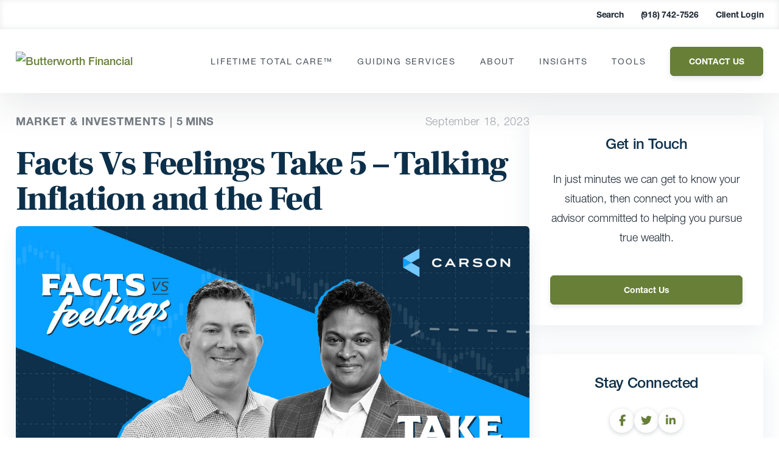

--- FILE ---
content_type: image/svg+xml
request_url: https://www.butterworthfinancial.com/?svg-icon=arrow-down
body_size: 295
content:
<?xml version="1.0" encoding="UTF-8"?>
<svg width="24px" height="24px" viewBox="0 0 24 24" version="1.1" xmlns="http://www.w3.org/2000/svg" xmlns:xlink="http://www.w3.org/1999/xlink">
    <!-- Generator: Sketch 54.1 (76490) - https://sketchapp.com -->
    <title>Icon/Arrow_Gold</title>
    <desc>Created with Sketch.</desc>
    <g id="Icon/Arrow_Gold" stroke="none" stroke-width="1" fill="none" fill-rule="evenodd">
        <g id="arrow-down-2" transform="translate(7.000000, 9.000000)" fill="#677f37">
            <path d="M0.514321956,0.725343334 C0.667979283,0.492854978 0.979388969,0.430031961 1.20987496,0.585024198 C1.21720241,0.589951602 1.22439993,0.595072808 1.23146004,0.600382492 L4.97409731,3.41510004 C5.28610954,3.64975444 5.71389046,3.64975444 6.02590269,3.41510004 L9.76853996,0.600382492 C9.99061685,0.433365578 10.3048736,0.479564526 10.470452,0.703570731 C10.475716,0.710692177 10.4807931,0.717952229 10.485678,0.725343334 C10.6582256,0.986413129 10.6333565,1.33225749 10.4252653,1.56547855 L6.3719589,6.1082784 C5.93854625,6.59403167 5.19680659,6.63340976 4.71523699,6.19623181 C4.6846631,6.16847625 4.65555761,6.1391179 4.6280411,6.1082784 L0.574734684,1.56547855 C0.366643541,1.33225749 0.341774447,0.986413129 0.514321956,0.725343334 Z" id="Combined-Shape"></path>
        </g>
    </g>
</svg>

--- FILE ---
content_type: application/javascript; charset=utf-8
request_url: https://fast.wistia.com/embed/medias/gcd4mrpzxl.jsonp
body_size: 4237
content:
window['wistiajsonp-/embed/medias/gcd4mrpzxl.jsonp'] = {"media":{"accountId":83883,"accountKey":"wistia-production_83883","analyticsHost":"https://distillery.wistia.net","formsHost":"https://app.wistia.com","formEventsApi":"/form-stream/1.0.0","aspectRatio":1.7777777777777777,"assets":[{"is_enhanced":false,"type":"original","slug":"original","display_name":"Original File","details":{},"width":1920,"height":1080,"size":786467497,"bitrate":19191,"public":true,"status":2,"progress":1.0,"metadata":{"av_stream_metadata":"{\"Video\":{\"codec\":\"h264\",\"colorPrimaries\":\"bt709\",\"colorSpace\":\"bt709\",\"colorTransfer\":\"bt709\",\"pixelFormat\":\"yuv420p\",\"rFrameRate\":\"24000/1001\",\"avgFrameRate\":\"24000/1001\"}}"},"url":"https://embed-ssl.wistia.com/deliveries/f580628d8cbe54ca67573dd916dcff64.bin","created_at":1695050003},{"is_enhanced":false,"type":"iphone_video","slug":"mp4_h264_866k","display_name":"360p","details":{},"container":"mp4","codec":"h264","width":640,"height":360,"ext":"mp4","size":35492458,"bitrate":866,"public":true,"status":2,"progress":1.0,"metadata":{"max_bitrate":1286616,"average_bitrate":886940,"early_max_bitrate":880248,"av_stream_metadata":"{\"Audio\":{\"Codec ID\":\"mp4a-40-2\",\"frameRate\":43.066,\"sampleRate\":44100},\"Video\":{\"Codec ID\":\"avc1\",\"frameRate\":24,\"frameRateMode\":\"CFR\"}}","built_by":"render-pipeline"},"url":"https://embed-ssl.wistia.com/deliveries/de289b6d70f880d9da95a04842f319de4a1cf47d.bin","created_at":1695050004,"segment_duration":3,"opt_vbitrate":1200},{"is_enhanced":false,"type":"mp4_video","slug":"mp4_h264_401k","display_name":"224p","details":{},"container":"mp4","codec":"h264","width":400,"height":224,"ext":"mp4","size":16444948,"bitrate":401,"public":true,"status":2,"progress":1.0,"metadata":{"max_bitrate":453264,"average_bitrate":410951,"early_max_bitrate":414976,"av_stream_metadata":"{\"Audio\":{\"Codec ID\":\"mp4a-40-2\",\"frameRate\":43.066,\"sampleRate\":44100},\"Video\":{\"Codec ID\":\"avc1\",\"frameRate\":24,\"frameRateMode\":\"CFR\"}}","built_by":"render-pipeline"},"url":"https://embed-ssl.wistia.com/deliveries/3b242febd36fbe6dd6c744435275f5775bc22260.bin","created_at":1695050004,"segment_duration":3,"opt_vbitrate":300},{"is_enhanced":false,"type":"md_mp4_video","slug":"mp4_h264_1380k","display_name":"540p","details":{},"container":"mp4","codec":"h264","width":960,"height":540,"ext":"mp4","size":56563228,"bitrate":1380,"public":true,"status":2,"progress":1.0,"metadata":{"max_bitrate":1901424,"average_bitrate":1413488,"early_max_bitrate":1309712,"av_stream_metadata":"{\"Audio\":{\"Codec ID\":\"mp4a-40-2\",\"frameRate\":43.066,\"sampleRate\":44100},\"Video\":{\"Codec ID\":\"avc1\",\"frameRate\":24,\"frameRateMode\":\"CFR\"}}","built_by":"render-pipeline"},"url":"https://embed-ssl.wistia.com/deliveries/dfda05e6a7a9b7407112bb13aa2ef3a3e291b5b8.bin","created_at":1695050004,"segment_duration":3,"opt_vbitrate":1800},{"is_enhanced":false,"type":"hd_mp4_video","slug":"mp4_h264_2270k","display_name":"720p","details":{},"container":"mp4","codec":"h264","width":1280,"height":720,"ext":"mp4","size":93048066,"bitrate":2270,"public":true,"status":2,"progress":1.0,"metadata":{"max_bitrate":3679936,"average_bitrate":2325227,"early_max_bitrate":2229432,"av_stream_metadata":"{\"Audio\":{\"Codec ID\":\"mp4a-40-2\",\"frameRate\":43.066,\"sampleRate\":44100},\"Video\":{\"Codec ID\":\"avc1\",\"frameRate\":24,\"frameRateMode\":\"CFR\"}}","built_by":"render-pipeline"},"url":"https://embed-ssl.wistia.com/deliveries/aca4f3d78d7ed99a757193751f4f0b7f74f97030.bin","created_at":1695050004,"segment_duration":3,"opt_vbitrate":3750},{"is_enhanced":false,"type":"hd_mp4_video","slug":"mp4_h264_4430k","display_name":"1080p","details":{},"container":"mp4","codec":"h264","width":1920,"height":1080,"ext":"mp4","size":181532941,"bitrate":4430,"public":true,"status":2,"progress":1.0,"metadata":{"max_bitrate":5877792,"average_bitrate":4536423,"early_max_bitrate":4366576,"av_stream_metadata":"{\"Audio\":{\"Codec ID\":\"mp4a-40-2\",\"frameRate\":43.066,\"sampleRate\":44100},\"Video\":{\"Codec ID\":\"avc1\",\"frameRate\":24,\"frameRateMode\":\"CFR\"}}","built_by":"render-pipeline"},"url":"https://embed-ssl.wistia.com/deliveries/b566fced8ed80dd8a592282d199b550c2a7bc73b.bin","created_at":1695050004,"segment_duration":3,"opt_vbitrate":5625},{"is_enhanced":false,"type":"storyboard","slug":"storyboard_2000x2260","display_name":"Storyboard","details":{},"width":2000,"height":2260,"ext":"jpg","size":5475170,"bitrate":0,"public":true,"status":2,"progress":1.0,"metadata":{"frame_count":200,"aspect_ratio":1.7777777777777777,"frame_height":113,"frame_width":200},"url":"https://embed-ssl.wistia.com/deliveries/da81adceb3de3715721423165d9e67ad05cbd001.bin","created_at":1695050004},{"is_enhanced":false,"type":"still_image","slug":"still_image_1920x1080","display_name":"Thumbnail Image","details":{},"width":1920,"height":1080,"size":2034664,"bitrate":0,"public":true,"status":2,"progress":1.0,"metadata":{"av_stream_metadata":"{\"Video\":{}}"},"url":"https://embed-ssl.wistia.com/deliveries/e0b2b7a6762522f06cf6b4a7666ce354.bin","created_at":1695050098}],"branding":false,"createdAt":1695050003,"distilleryUrl":"https://distillery.wistia.com/x","duration":320.134,"enableCustomerLogo":true,"firstEmbedForAccount":false,"firstShareForAccount":false,"availableTranscripts":[{"bcp47LanguageTag":"en","familyName":"English","familyNativeName":"English","hasCaptions":true,"hasVideoStream":false,"name":"English","nativeName":"English","wistiaLanguageCode":"eng","language":"eng","ietf_language_tag":"eng","alpha3_terminologic":"eng","alpha3_bibliographic":"eng","iso639_2_language_code":"en","english_name":"English","native_name":"English","right_to_left":false,"alpha3Bibliographic":"eng","alpha3Terminologic":"eng","ietfLanguageTag":"eng","iso6392LanguageCode":"en","genericName":"English","genericNativeName":"English"}],"hashedId":"gcd4mrpzxl","mediaId":109687856,"mediaKey":"wistia-production_109687856","mediaType":"Video","name":"FvF_Take5_Ep12_Wistia","preloadPreference":"","progress":1.0,"protected":false,"projectId":8354757,"seoDescription":"a Facts vs Feelings_Take 5 video","showAbout":true,"status":2,"type":"Video","playableWithoutInstantHls":true,"stats":{"loadCount":1112,"playCount":31,"uniqueLoadCount":955,"uniquePlayCount":30,"averageEngagement":0.627562},"trackingTransmitInterval":10,"liveStreamEventDetails":null,"integrations":{"hubspot_v2":true,"google_analytics":true},"captions":[{"language":"eng","text":"Hi, everyone.\n\nWelcome to a very special edition of take five to practice sudden. So we're coming from Nashville.\n\nHey, and we have our facts versus feeling teachers. You can see there's the Titan Stadium Bridgestone arenas behind us. We're here joining our partners at the Excel Conference. It's gonna be a lot of fun this week.\n\nIt has been already. But we're gonna talk about what do you say with the call this when we get? Inflation and the FACT, we're gonna tell talking inflation and the Fed. So, no, we just saw some CPI data that's consumer price.\n\nAnd next what you guys what we pay for things every month the Fed takes a look at that. What did that inflation did it tell us? For the first time in a while, that heated up a bit, especially headline inflation, right, headline inflation? Last year, three point seven percent.\n\nBack in July, that was three point two. Back in June, it was three percent. So you've seen some heating up, and the main thing is really one big key thing. Energy crisis.\n\nI've probably seen that at the pump. We didn't need the government to tell us, you know, energy prices are going up. We could see it at a gas price. Right?\n\nThey've been going up from there's about three eighty nationwide average now in the last month, energy prices are yes. Chrysler up, ten and a half percent. Right? So inflation slowed from nine percent in June twenty twenty two to three percent, you know, in June of this year.\n\nAnd it's started to tick back up and that big disinflation came because energy prices fell. That's no longer happening. Now we are reliant on everything else phone. And the good part is, you know, that's kind of happening.\n\nRight? Yeah. I'll tell you. It's funny. I'm holding this phone. This phone's heavy. I'm holding a semi phone.\n\nYour phone's heavier than my phone. Is it folks getting really heavy. Alright. Hopefully, we're getting close to five minutes here because I don't know if I'm gonna hold this thing.\n\nBut you think about it. Yeah. I mean, those are energy. The poles but almost sixty percent of, you know, core inflation is is used cars, new cars, and shelter.\n\nAnd those are still coming down. So maybe we're getting some higher energy price. Right, because the demand is still strong. Supplies not quite what it was.\n\nBut there are still things that make us think so that the inflation is peaked. It'll still kind of be, sure as we've got about two minutes to go in this, a a kind of a headwind and inflation should stay low because shelter and your car prices keep coming down. Right. Exactly.\n\nNVC that in cold inflation. So this underlying scientist good. Right? It's just that it's not as fast as we would like.\n\nRight? Last day inflation came down really fast. Nine to three is fast, right, over one year. But that was because of energy prices.\n\nNow core inflation, actually, just over the last three months, it's running at two point four percent. Right? So that that's not too bad. Yeah.\n\nPoint four percent. That's better than that's the lowest it's been in over the years. Yes. Let's bring this whole circle now.\n\nSo we think inflation is is slowing. Maybe a little hotter than people like, but he still reasons think it comes down. What about the Fed? The Fed is likely not going to high this week in September.\n\nBut they could hike in the future. Do you think they're done? I know we don't know exactly what you're thinking on the fed though. My instinct is that they're done.\n\nGoodness, I hope they're done as well. Yeah. Because I wanna be right. And, you know, no, I think they're supposed to be done because the trend is in the right direction.\n\nThey focus on poor inflation. Mhmm. So poor inflation is trending downwards. Right? Like I just said, two point four percent over the last three months.\n\nAnd their preferred measure is the PCE price index, the personal consumption temperature. It's a little different from CPI. And I think there are reasons to believe, like, things like air phase jump last month. That's not going to be, you know, that impactful when data comes out.\n\nSo I think the Fed is done, but, you know, never say never in this business. Yeah. How much time do we have left? We have about two and a half.\n\nI would tell you about a minute and a half left. Alright. So let's talk a little more then. You can tell we didn't quite have our time here, because we're doing this on the fly, everybody.\n\nWhat happens if the Fed stops hiking? Right? We've taken a look, so now we I've talked about this before. When the Fed is typed before, there's ten previous cycles going back decades.\n\nWhen the Fed stops hiking, like, we think they probably have. I remember they just hike rates from zero percent to five and a half. Yeah. So real aggressive.\n\nA year later, stocks were higher. At least S and P five hundred, eight out of ten times with some huge gains. Now, yes, We got one minute to go here. They're they're, the eight early eighties were in there.\n\nTwo thousand and this isn't perfect. I'm not saying it's perfect, but if the Fed is likely to hiking in the economy led by a strong consumer, just take a look again. I mean, Nashville is packed. I know it's just Nashville's a party city.\n\nIt's a travel city. There's no recession coming. Right? So if the vets are hiking and no recession, you thirty minutes.\n\nSo to kind of, what does all that mean? And that's the other side of inflation, right? Like, why energy prices if you're at a closer recession energy price, it'll be going down. Yep.\n\nSo there is, like, glass half full as well. Like, you know, a strong economy means, and maybe it's likely more inflation pressures, but, you know, it's likely to come down.\n\nSo if the Fed stops, right? That's good enough or we're almost there. Yeah. No. If the Feds leaving the Feds going to stop, that's gonna be positive.\n\nFor markets. It's gonna be positive, you know, for the economy, that means if it's not there's enough to continue ratcheting rates up and up and up. There we go. We made it five minutes of Nashville.\n\nEverybody, That's about inflation and the fed. We'll see you next time. Take care."}],"hls_enabled":true,"embed_options":{"opaqueControls":false,"playerColor":"08a0ff","playerColorGradient":{"on":false,"colors":[["#08a0ff",0],["#6effff",1]]},"plugin":{"captions-v1":{"on":"true"}},"volumeControl":"true","fullscreenButton":"true","controlsVisibleOnLoad":"true","bpbTime":"false","vulcan":true,"stillUrl":"https://embed-ssl.wistia.com/deliveries/e0b2b7a6762522f06cf6b4a7666ce354.png","unalteredStillImageAsset":{"url":"https://embed-ssl.wistia.com/deliveries/e0b2b7a6762522f06cf6b4a7666ce354.png","width":"1920","height":"1080"},"newRoundedIcons":true,"shouldShowCaptionsSettings":true},"embedOptions":{"opaqueControls":false,"playerColor":"08a0ff","playerColorGradient":{"on":false,"colors":[["#08a0ff",0],["#6effff",1]]},"plugin":{"captions-v1":{"on":"true"}},"volumeControl":"true","fullscreenButton":"true","controlsVisibleOnLoad":"true","bpbTime":"false","vulcan":true,"stillUrl":"https://embed-ssl.wistia.com/deliveries/e0b2b7a6762522f06cf6b4a7666ce354.png","unalteredStillImageAsset":{"url":"https://embed-ssl.wistia.com/deliveries/e0b2b7a6762522f06cf6b4a7666ce354.png","width":"1920","height":"1080"},"newRoundedIcons":true,"shouldShowCaptionsSettings":true}},"options":{}};
